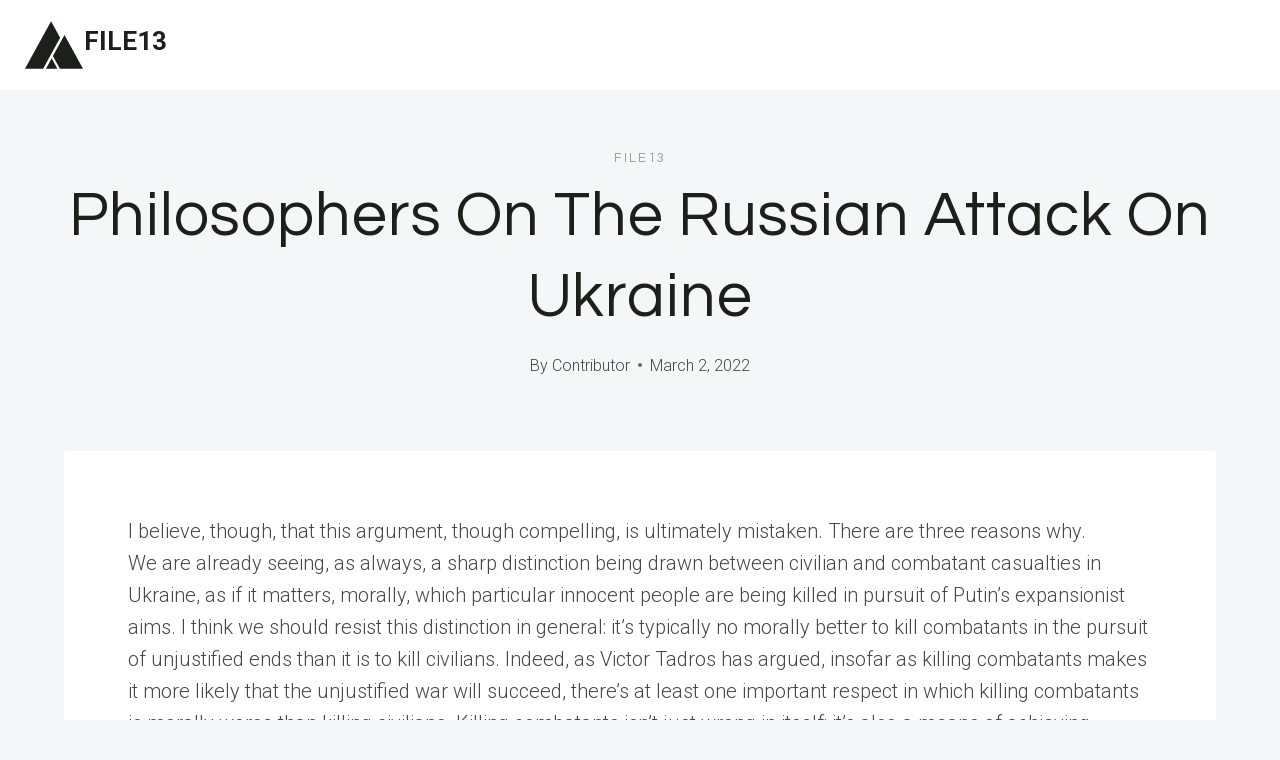

--- FILE ---
content_type: text/html; charset=UTF-8
request_url: https://filethirteen.com/philosophers-on-the-russian-attack-on-ukraine/
body_size: 18511
content:
<!doctype html>
<html lang="en-US" class="no-js" itemtype="https://schema.org/Blog" itemscope>
<head>
<meta charset="UTF-8">
<meta name="viewport" content="width=device-width, initial-scale=1, minimum-scale=1">
<title>Philosophers On The Russian Attack On Ukraine &#8211; FILE13</title>
<meta name='robots' content='max-image-preview:large' />
<style>img:is([sizes="auto" i], [sizes^="auto," i]) { contain-intrinsic-size: 3000px 1500px }</style>
<link rel="alternate" type="application/rss+xml" title="FILE13 &raquo; Feed" href="https://filethirteen.com/feed/" />
<link rel="alternate" type="application/rss+xml" title="FILE13 &raquo; Comments Feed" href="https://filethirteen.com/comments/feed/" />
<script>document.documentElement.classList.remove( 'no-js' );</script>
<!-- <link rel='stylesheet' id='wp-block-library-css' href='https://filethirteen.com/wp-includes/css/dist/block-library/style.min.css?ver=6.7.1' media='all' /> -->
<link rel="stylesheet" type="text/css" href="//filethirteen.com/wp-content/cache/wpfc-minified/kcvvi23e/ho4r.css" media="all"/>
<style id='classic-theme-styles-inline-css'>
/*! This file is auto-generated */
.wp-block-button__link{color:#fff;background-color:#32373c;border-radius:9999px;box-shadow:none;text-decoration:none;padding:calc(.667em + 2px) calc(1.333em + 2px);font-size:1.125em}.wp-block-file__button{background:#32373c;color:#fff;text-decoration:none}
</style>
<style id='global-styles-inline-css'>
:root{--wp--preset--aspect-ratio--square: 1;--wp--preset--aspect-ratio--4-3: 4/3;--wp--preset--aspect-ratio--3-4: 3/4;--wp--preset--aspect-ratio--3-2: 3/2;--wp--preset--aspect-ratio--2-3: 2/3;--wp--preset--aspect-ratio--16-9: 16/9;--wp--preset--aspect-ratio--9-16: 9/16;--wp--preset--color--black: #000000;--wp--preset--color--cyan-bluish-gray: #abb8c3;--wp--preset--color--white: #ffffff;--wp--preset--color--pale-pink: #f78da7;--wp--preset--color--vivid-red: #cf2e2e;--wp--preset--color--luminous-vivid-orange: #ff6900;--wp--preset--color--luminous-vivid-amber: #fcb900;--wp--preset--color--light-green-cyan: #7bdcb5;--wp--preset--color--vivid-green-cyan: #00d084;--wp--preset--color--pale-cyan-blue: #8ed1fc;--wp--preset--color--vivid-cyan-blue: #0693e3;--wp--preset--color--vivid-purple: #9b51e0;--wp--preset--color--theme-palette-1: var(--global-palette1);--wp--preset--color--theme-palette-2: var(--global-palette2);--wp--preset--color--theme-palette-3: var(--global-palette3);--wp--preset--color--theme-palette-4: var(--global-palette4);--wp--preset--color--theme-palette-5: var(--global-palette5);--wp--preset--color--theme-palette-6: var(--global-palette6);--wp--preset--color--theme-palette-7: var(--global-palette7);--wp--preset--color--theme-palette-8: var(--global-palette8);--wp--preset--color--theme-palette-9: var(--global-palette9);--wp--preset--gradient--vivid-cyan-blue-to-vivid-purple: linear-gradient(135deg,rgba(6,147,227,1) 0%,rgb(155,81,224) 100%);--wp--preset--gradient--light-green-cyan-to-vivid-green-cyan: linear-gradient(135deg,rgb(122,220,180) 0%,rgb(0,208,130) 100%);--wp--preset--gradient--luminous-vivid-amber-to-luminous-vivid-orange: linear-gradient(135deg,rgba(252,185,0,1) 0%,rgba(255,105,0,1) 100%);--wp--preset--gradient--luminous-vivid-orange-to-vivid-red: linear-gradient(135deg,rgba(255,105,0,1) 0%,rgb(207,46,46) 100%);--wp--preset--gradient--very-light-gray-to-cyan-bluish-gray: linear-gradient(135deg,rgb(238,238,238) 0%,rgb(169,184,195) 100%);--wp--preset--gradient--cool-to-warm-spectrum: linear-gradient(135deg,rgb(74,234,220) 0%,rgb(151,120,209) 20%,rgb(207,42,186) 40%,rgb(238,44,130) 60%,rgb(251,105,98) 80%,rgb(254,248,76) 100%);--wp--preset--gradient--blush-light-purple: linear-gradient(135deg,rgb(255,206,236) 0%,rgb(152,150,240) 100%);--wp--preset--gradient--blush-bordeaux: linear-gradient(135deg,rgb(254,205,165) 0%,rgb(254,45,45) 50%,rgb(107,0,62) 100%);--wp--preset--gradient--luminous-dusk: linear-gradient(135deg,rgb(255,203,112) 0%,rgb(199,81,192) 50%,rgb(65,88,208) 100%);--wp--preset--gradient--pale-ocean: linear-gradient(135deg,rgb(255,245,203) 0%,rgb(182,227,212) 50%,rgb(51,167,181) 100%);--wp--preset--gradient--electric-grass: linear-gradient(135deg,rgb(202,248,128) 0%,rgb(113,206,126) 100%);--wp--preset--gradient--midnight: linear-gradient(135deg,rgb(2,3,129) 0%,rgb(40,116,252) 100%);--wp--preset--font-size--small: var(--global-font-size-small);--wp--preset--font-size--medium: var(--global-font-size-medium);--wp--preset--font-size--large: var(--global-font-size-large);--wp--preset--font-size--x-large: 42px;--wp--preset--font-size--larger: var(--global-font-size-larger);--wp--preset--font-size--xxlarge: var(--global-font-size-xxlarge);--wp--preset--spacing--20: 0.44rem;--wp--preset--spacing--30: 0.67rem;--wp--preset--spacing--40: 1rem;--wp--preset--spacing--50: 1.5rem;--wp--preset--spacing--60: 2.25rem;--wp--preset--spacing--70: 3.38rem;--wp--preset--spacing--80: 5.06rem;--wp--preset--shadow--natural: 6px 6px 9px rgba(0, 0, 0, 0.2);--wp--preset--shadow--deep: 12px 12px 50px rgba(0, 0, 0, 0.4);--wp--preset--shadow--sharp: 6px 6px 0px rgba(0, 0, 0, 0.2);--wp--preset--shadow--outlined: 6px 6px 0px -3px rgba(255, 255, 255, 1), 6px 6px rgba(0, 0, 0, 1);--wp--preset--shadow--crisp: 6px 6px 0px rgba(0, 0, 0, 1);}:where(.is-layout-flex){gap: 0.5em;}:where(.is-layout-grid){gap: 0.5em;}body .is-layout-flex{display: flex;}.is-layout-flex{flex-wrap: wrap;align-items: center;}.is-layout-flex > :is(*, div){margin: 0;}body .is-layout-grid{display: grid;}.is-layout-grid > :is(*, div){margin: 0;}:where(.wp-block-columns.is-layout-flex){gap: 2em;}:where(.wp-block-columns.is-layout-grid){gap: 2em;}:where(.wp-block-post-template.is-layout-flex){gap: 1.25em;}:where(.wp-block-post-template.is-layout-grid){gap: 1.25em;}.has-black-color{color: var(--wp--preset--color--black) !important;}.has-cyan-bluish-gray-color{color: var(--wp--preset--color--cyan-bluish-gray) !important;}.has-white-color{color: var(--wp--preset--color--white) !important;}.has-pale-pink-color{color: var(--wp--preset--color--pale-pink) !important;}.has-vivid-red-color{color: var(--wp--preset--color--vivid-red) !important;}.has-luminous-vivid-orange-color{color: var(--wp--preset--color--luminous-vivid-orange) !important;}.has-luminous-vivid-amber-color{color: var(--wp--preset--color--luminous-vivid-amber) !important;}.has-light-green-cyan-color{color: var(--wp--preset--color--light-green-cyan) !important;}.has-vivid-green-cyan-color{color: var(--wp--preset--color--vivid-green-cyan) !important;}.has-pale-cyan-blue-color{color: var(--wp--preset--color--pale-cyan-blue) !important;}.has-vivid-cyan-blue-color{color: var(--wp--preset--color--vivid-cyan-blue) !important;}.has-vivid-purple-color{color: var(--wp--preset--color--vivid-purple) !important;}.has-black-background-color{background-color: var(--wp--preset--color--black) !important;}.has-cyan-bluish-gray-background-color{background-color: var(--wp--preset--color--cyan-bluish-gray) !important;}.has-white-background-color{background-color: var(--wp--preset--color--white) !important;}.has-pale-pink-background-color{background-color: var(--wp--preset--color--pale-pink) !important;}.has-vivid-red-background-color{background-color: var(--wp--preset--color--vivid-red) !important;}.has-luminous-vivid-orange-background-color{background-color: var(--wp--preset--color--luminous-vivid-orange) !important;}.has-luminous-vivid-amber-background-color{background-color: var(--wp--preset--color--luminous-vivid-amber) !important;}.has-light-green-cyan-background-color{background-color: var(--wp--preset--color--light-green-cyan) !important;}.has-vivid-green-cyan-background-color{background-color: var(--wp--preset--color--vivid-green-cyan) !important;}.has-pale-cyan-blue-background-color{background-color: var(--wp--preset--color--pale-cyan-blue) !important;}.has-vivid-cyan-blue-background-color{background-color: var(--wp--preset--color--vivid-cyan-blue) !important;}.has-vivid-purple-background-color{background-color: var(--wp--preset--color--vivid-purple) !important;}.has-black-border-color{border-color: var(--wp--preset--color--black) !important;}.has-cyan-bluish-gray-border-color{border-color: var(--wp--preset--color--cyan-bluish-gray) !important;}.has-white-border-color{border-color: var(--wp--preset--color--white) !important;}.has-pale-pink-border-color{border-color: var(--wp--preset--color--pale-pink) !important;}.has-vivid-red-border-color{border-color: var(--wp--preset--color--vivid-red) !important;}.has-luminous-vivid-orange-border-color{border-color: var(--wp--preset--color--luminous-vivid-orange) !important;}.has-luminous-vivid-amber-border-color{border-color: var(--wp--preset--color--luminous-vivid-amber) !important;}.has-light-green-cyan-border-color{border-color: var(--wp--preset--color--light-green-cyan) !important;}.has-vivid-green-cyan-border-color{border-color: var(--wp--preset--color--vivid-green-cyan) !important;}.has-pale-cyan-blue-border-color{border-color: var(--wp--preset--color--pale-cyan-blue) !important;}.has-vivid-cyan-blue-border-color{border-color: var(--wp--preset--color--vivid-cyan-blue) !important;}.has-vivid-purple-border-color{border-color: var(--wp--preset--color--vivid-purple) !important;}.has-vivid-cyan-blue-to-vivid-purple-gradient-background{background: var(--wp--preset--gradient--vivid-cyan-blue-to-vivid-purple) !important;}.has-light-green-cyan-to-vivid-green-cyan-gradient-background{background: var(--wp--preset--gradient--light-green-cyan-to-vivid-green-cyan) !important;}.has-luminous-vivid-amber-to-luminous-vivid-orange-gradient-background{background: var(--wp--preset--gradient--luminous-vivid-amber-to-luminous-vivid-orange) !important;}.has-luminous-vivid-orange-to-vivid-red-gradient-background{background: var(--wp--preset--gradient--luminous-vivid-orange-to-vivid-red) !important;}.has-very-light-gray-to-cyan-bluish-gray-gradient-background{background: var(--wp--preset--gradient--very-light-gray-to-cyan-bluish-gray) !important;}.has-cool-to-warm-spectrum-gradient-background{background: var(--wp--preset--gradient--cool-to-warm-spectrum) !important;}.has-blush-light-purple-gradient-background{background: var(--wp--preset--gradient--blush-light-purple) !important;}.has-blush-bordeaux-gradient-background{background: var(--wp--preset--gradient--blush-bordeaux) !important;}.has-luminous-dusk-gradient-background{background: var(--wp--preset--gradient--luminous-dusk) !important;}.has-pale-ocean-gradient-background{background: var(--wp--preset--gradient--pale-ocean) !important;}.has-electric-grass-gradient-background{background: var(--wp--preset--gradient--electric-grass) !important;}.has-midnight-gradient-background{background: var(--wp--preset--gradient--midnight) !important;}.has-small-font-size{font-size: var(--wp--preset--font-size--small) !important;}.has-medium-font-size{font-size: var(--wp--preset--font-size--medium) !important;}.has-large-font-size{font-size: var(--wp--preset--font-size--large) !important;}.has-x-large-font-size{font-size: var(--wp--preset--font-size--x-large) !important;}
:where(.wp-block-post-template.is-layout-flex){gap: 1.25em;}:where(.wp-block-post-template.is-layout-grid){gap: 1.25em;}
:where(.wp-block-columns.is-layout-flex){gap: 2em;}:where(.wp-block-columns.is-layout-grid){gap: 2em;}
:root :where(.wp-block-pullquote){font-size: 1.5em;line-height: 1.6;}
</style>
<!-- <link rel='stylesheet' id='kadence-global-css' href='https://filethirteen.com/wp-content/themes/kadence/assets/css/global.min.css?ver=1.2.5' media='all' /> -->
<link rel="stylesheet" type="text/css" href="//filethirteen.com/wp-content/cache/wpfc-minified/gogsfan/ho4r.css" media="all"/>
<style id='kadence-global-inline-css'>
/* Kadence Base CSS */
:root{--global-palette1:#1b211a;--global-palette2:#555555;--global-palette3:#1b211a;--global-palette4:#464646;--global-palette5:#646464;--global-palette6:#9c9c9c;--global-palette7:#f5f6f8;--global-palette8:#f5f6f8;--global-palette9:#ffffff;--global-palette9rgb:255, 255, 255;--global-palette-highlight:var(--global-palette1);--global-palette-highlight-alt:var(--global-palette3);--global-palette-highlight-alt2:var(--global-palette9);--global-palette-btn-bg:var(--global-palette1);--global-palette-btn-bg-hover:var(--global-palette6);--global-palette-btn:#ffffff;--global-palette-btn-hover:var(--global-palette9);--global-body-font-family:Roboto, sans-serif;--global-heading-font-family:Questrial, sans-serif;--global-primary-nav-font-family:Montserrat, sans-serif;--global-fallback-font:sans-serif;--global-display-fallback-font:sans-serif;--global-content-width:1600px;--global-content-narrow-width:1200px;--global-content-edge-padding:1.5rem;--global-content-boxed-padding:4rem;--global-calc-content-width:calc(1600px - var(--global-content-edge-padding) - var(--global-content-edge-padding) );--wp--style--global--content-size:var(--global-calc-content-width);}.wp-site-blocks{--global-vw:calc( 100vw - ( 0.5 * var(--scrollbar-offset)));}body{background:var(--global-palette8);}body, input, select, optgroup, textarea{font-style:normal;font-weight:300;font-size:20px;line-height:1.6;font-family:var(--global-body-font-family);color:var(--global-palette4);}.content-bg, body.content-style-unboxed .site{background:var(--global-palette9);}h1,h2,h3,h4,h5,h6{font-family:var(--global-heading-font-family);}h1{font-style:normal;font-weight:500;font-size:63px;line-height:1.3;letter-spacing:1px;color:var(--global-palette3);}h2{font-style:normal;font-weight:normal;font-size:50px;line-height:1.3;color:var(--global-palette3);}h3{font-style:normal;font-weight:normal;font-size:45px;line-height:1.3;color:var(--global-palette3);}h4{font-style:normal;font-weight:normal;font-size:36px;line-height:1.3;color:var(--global-palette3);}h5{font-style:normal;font-weight:normal;font-size:32px;line-height:1.3;color:var(--global-palette3);}h6{font-style:normal;font-weight:normal;font-size:25px;line-height:1.5;color:var(--global-palette3);}@media all and (max-width: 1024px){h1{font-size:52px;}h2{font-size:40px;}h3{font-size:35px;}h4{font-size:32px;}h5{font-size:27px;}h6{font-size:23px;}}@media all and (max-width: 767px){h1{font-size:44px;}h2{font-size:32px;line-height:1.2;}h3{font-size:28px;}h4{font-size:26px;}h5{font-size:24px;}h6{font-size:22px;}}.entry-hero .kadence-breadcrumbs{max-width:1600px;}.site-container, .site-header-row-layout-contained, .site-footer-row-layout-contained, .entry-hero-layout-contained, .comments-area, .alignfull > .wp-block-cover__inner-container, .alignwide > .wp-block-cover__inner-container{max-width:var(--global-content-width);}.content-width-narrow .content-container.site-container, .content-width-narrow .hero-container.site-container{max-width:var(--global-content-narrow-width);}@media all and (min-width: 1830px){.wp-site-blocks .content-container  .alignwide{margin-left:-115px;margin-right:-115px;width:unset;max-width:unset;}}@media all and (min-width: 1460px){.content-width-narrow .wp-site-blocks .content-container .alignwide{margin-left:-130px;margin-right:-130px;width:unset;max-width:unset;}}.content-style-boxed .wp-site-blocks .entry-content .alignwide{margin-left:calc( -1 * var( --global-content-boxed-padding ) );margin-right:calc( -1 * var( --global-content-boxed-padding ) );}.content-area{margin-top:5rem;margin-bottom:5rem;}@media all and (max-width: 1024px){.content-area{margin-top:3rem;margin-bottom:3rem;}}@media all and (max-width: 767px){.content-area{margin-top:2rem;margin-bottom:2rem;}}@media all and (max-width: 1024px){:root{--global-content-boxed-padding:2rem;}}@media all and (max-width: 767px){:root{--global-content-boxed-padding:1.5rem;}}.entry-content-wrap{padding:4rem;}@media all and (max-width: 1024px){.entry-content-wrap{padding:2rem;}}@media all and (max-width: 767px){.entry-content-wrap{padding:1.5rem;}}.entry.single-entry{box-shadow:0px 15px 15px -10px rgba(0,0,0,0.05);}.entry.loop-entry{box-shadow:0px 15px 15px -10px rgba(0,0,0,0);}.loop-entry .entry-content-wrap{padding:2.3rem;}@media all and (max-width: 1024px){.loop-entry .entry-content-wrap{padding:2rem;}}@media all and (max-width: 767px){.loop-entry .entry-content-wrap{padding:1.5rem;}}.has-sidebar:not(.has-left-sidebar) .content-container{grid-template-columns:1fr 20%;}.has-sidebar.has-left-sidebar .content-container{grid-template-columns:20% 1fr;}button, .button, .wp-block-button__link, input[type="button"], input[type="reset"], input[type="submit"], .fl-button, .elementor-button-wrapper .elementor-button{font-style:normal;font-weight:500;font-size:14px;letter-spacing:1px;font-family:Montserrat, sans-serif;text-transform:uppercase;border-radius:0px;padding:19px 45px 19px 45px;border:1px none currentColor;border-color:var(--global-palette3);box-shadow:0px 0px 0px -7px rgba(0,0,0,0);}.wp-block-button.is-style-outline .wp-block-button__link{padding:19px 45px 19px 45px;}button:hover, button:focus, button:active, .button:hover, .button:focus, .button:active, .wp-block-button__link:hover, .wp-block-button__link:focus, .wp-block-button__link:active, input[type="button"]:hover, input[type="button"]:focus, input[type="button"]:active, input[type="reset"]:hover, input[type="reset"]:focus, input[type="reset"]:active, input[type="submit"]:hover, input[type="submit"]:focus, input[type="submit"]:active, .elementor-button-wrapper .elementor-button:hover, .elementor-button-wrapper .elementor-button:focus, .elementor-button-wrapper .elementor-button:active{border-color:var(--global-palette9);box-shadow:0px 15px 25px -7px rgba(0,0,0,0);}.kb-button.kb-btn-global-outline.kb-btn-global-inherit{padding-top:calc(19px - 2px);padding-right:calc(45px - 2px);padding-bottom:calc(19px - 2px);padding-left:calc(45px - 2px);}@media all and (max-width: 1024px){button, .button, .wp-block-button__link, input[type="button"], input[type="reset"], input[type="submit"], .fl-button, .elementor-button-wrapper .elementor-button{border-color:var(--global-palette3);}}@media all and (max-width: 767px){button, .button, .wp-block-button__link, input[type="button"], input[type="reset"], input[type="submit"], .fl-button, .elementor-button-wrapper .elementor-button{border-color:var(--global-palette3);}}@media all and (min-width: 1025px){.transparent-header .entry-hero .entry-hero-container-inner{padding-top:90px;}}@media all and (max-width: 1024px){.mobile-transparent-header .entry-hero .entry-hero-container-inner{padding-top:90px;}}@media all and (max-width: 767px){.mobile-transparent-header .entry-hero .entry-hero-container-inner{padding-top:90px;}}#kt-scroll-up-reader, #kt-scroll-up{border-radius:0px 0px 0px 0px;bottom:30px;font-size:1.2em;padding:0.4em 0.4em 0.4em 0.4em;}#kt-scroll-up-reader.scroll-up-side-right, #kt-scroll-up.scroll-up-side-right{right:30px;}#kt-scroll-up-reader.scroll-up-side-left, #kt-scroll-up.scroll-up-side-left{left:30px;}.entry-author-style-center{padding-top:var(--global-md-spacing);border-top:1px solid var(--global-gray-500);}.entry-author-style-center .entry-author-avatar, .entry-meta .author-avatar{display:none;}.entry-author-style-normal .entry-author-profile{padding-left:0px;}#comments .comment-meta{margin-left:0px;}.comment-metadata a:not(.comment-edit-link), .comment-body .edit-link:before{display:none;}body.single .entry-related{background:var(--global-palette9);}.wp-site-blocks .entry-related h2.entry-related-title{font-style:normal;font-size:40px;}.post-title .entry-taxonomies, .post-title .entry-taxonomies a{font-style:normal;font-weight:normal;font-size:13px;letter-spacing:2px;font-family:Questrial, sans-serif;text-transform:uppercase;color:var(--global-palette6);}.post-title .entry-taxonomies .category-style-pill a{background:var(--global-palette6);}.entry-hero.post-hero-section .entry-header{min-height:360px;}@media all and (max-width: 1024px){.entry-hero.post-hero-section .entry-header{min-height:300px;}}@media all and (max-width: 767px){.entry-hero.post-hero-section .entry-header{min-height:320px;}}.loop-entry.type-post h2.entry-title{font-style:normal;font-size:30px;color:var(--global-palette4);}.loop-entry.type-post .entry-taxonomies{font-style:normal;font-weight:normal;font-size:13px;letter-spacing:2px;font-family:Questrial, sans-serif;text-transform:uppercase;}.loop-entry.type-post .entry-taxonomies, .loop-entry.type-post .entry-taxonomies a{color:var(--global-palette6);}.loop-entry.type-post .entry-taxonomies .category-style-pill a{background:var(--global-palette6);}.loop-entry.type-post .entry-meta{font-style:normal;font-weight:normal;font-family:Questrial, sans-serif;}
/* Kadence Header CSS */
@media all and (max-width: 1024px){.mobile-transparent-header #masthead{position:absolute;left:0px;right:0px;z-index:100;}.kadence-scrollbar-fixer.mobile-transparent-header #masthead{right:var(--scrollbar-offset,0);}.mobile-transparent-header #masthead, .mobile-transparent-header .site-top-header-wrap .site-header-row-container-inner, .mobile-transparent-header .site-main-header-wrap .site-header-row-container-inner, .mobile-transparent-header .site-bottom-header-wrap .site-header-row-container-inner{background:transparent;}.site-header-row-tablet-layout-fullwidth, .site-header-row-tablet-layout-standard{padding:0px;}}@media all and (min-width: 1025px){.transparent-header #masthead{position:absolute;left:0px;right:0px;z-index:100;}.transparent-header.kadence-scrollbar-fixer #masthead{right:var(--scrollbar-offset,0);}.transparent-header #masthead, .transparent-header .site-top-header-wrap .site-header-row-container-inner, .transparent-header .site-main-header-wrap .site-header-row-container-inner, .transparent-header .site-bottom-header-wrap .site-header-row-container-inner{background:transparent;}}.site-branding a.brand .logo-icon{max-width:60px;}.site-branding a.brand .logo-icon{color:var(--global-palette3);}.site-branding{padding:0px 0px 0px 0px;}.site-branding .site-title{font-weight:700;font-size:26px;line-height:1.2;color:var(--global-palette3);}.site-branding .site-description{font-weight:700;font-size:16px;line-height:1.4;color:var(--global-palette5);}#masthead, #masthead .kadence-sticky-header.item-is-fixed:not(.item-at-start):not(.site-header-row-container):not(.site-main-header-wrap), #masthead .kadence-sticky-header.item-is-fixed:not(.item-at-start) > .site-header-row-container-inner{background:var(--global-palette9);}.site-main-header-wrap .site-header-row-container-inner{background:var(--global-palette9);border-bottom:1px solid var(--global-palette8);}.site-main-header-inner-wrap{min-height:90px;}.transparent-header #masthead .site-main-header-wrap .site-header-row-container-inner{background:var(--global-palette9);}.header-navigation .header-menu-container ul ul.sub-menu, .header-navigation .header-menu-container ul ul.submenu{background:var(--global-palette3);box-shadow:0px 2px 13px 0px rgba(0,0,0,0.1);}.header-navigation .header-menu-container ul ul li.menu-item, .header-menu-container ul.menu > li.kadence-menu-mega-enabled > ul > li.menu-item > a{border-bottom:1px solid rgba(255,255,255,0.1);}.header-navigation .header-menu-container ul ul li.menu-item > a{width:200px;padding-top:1em;padding-bottom:1em;color:var(--global-palette8);font-style:normal;font-weight:500;font-size:13px;font-family:Montserrat, sans-serif;}.header-navigation .header-menu-container ul ul li.menu-item > a:hover{color:var(--global-palette9);background:var(--global-palette4);}.header-navigation .header-menu-container ul ul li.menu-item.current-menu-item > a{color:var(--global-palette9);background:var(--global-palette4);}.mobile-toggle-open-container .menu-toggle-open, .mobile-toggle-open-container .menu-toggle-open:focus{color:var(--global-palette3);padding:0.4em 0.6em 0.4em 0.6em;font-size:14px;}.mobile-toggle-open-container .menu-toggle-open.menu-toggle-style-bordered{border:1px solid currentColor;}.mobile-toggle-open-container .menu-toggle-open .menu-toggle-icon{font-size:30px;}.mobile-toggle-open-container .menu-toggle-open:hover, .mobile-toggle-open-container .menu-toggle-open:focus-visible{color:var(--global-palette-highlight);}.mobile-navigation ul li{font-style:normal;font-weight:normal;font-size:21px;line-height:1.1;font-family:Questrial, sans-serif;}.mobile-navigation ul li a{padding-top:1em;padding-bottom:1em;}.mobile-navigation ul li > a, .mobile-navigation ul li.menu-item-has-children > .drawer-nav-drop-wrap{color:var(--global-palette3);}.mobile-navigation ul li > a:hover, .mobile-navigation ul li.menu-item-has-children > .drawer-nav-drop-wrap:hover{color:var(--global-palette1);}.mobile-navigation ul li.current-menu-item > a, .mobile-navigation ul li.current-menu-item.menu-item-has-children > .drawer-nav-drop-wrap{color:var(--global-palette1);}.mobile-navigation ul li.menu-item-has-children .drawer-nav-drop-wrap, .mobile-navigation ul li:not(.menu-item-has-children) a{border-bottom:1px solid var(--global-palette8);}.mobile-navigation:not(.drawer-navigation-parent-toggle-true) ul li.menu-item-has-children .drawer-nav-drop-wrap button{border-left:1px solid var(--global-palette8);}#mobile-drawer .drawer-inner, #mobile-drawer.popup-drawer-layout-fullwidth.popup-drawer-animation-slice .pop-portion-bg, #mobile-drawer.popup-drawer-layout-fullwidth.popup-drawer-animation-slice.pop-animated.show-drawer .drawer-inner{background:var(--global-palette9);}#mobile-drawer .drawer-header .drawer-toggle{padding:0.6em 0.15em 0.6em 0.15em;font-size:24px;}
/* Kadence Footer CSS */
#colophon{background:var(--global-palette7);}.site-top-footer-inner-wrap{padding-top:120px;padding-bottom:20px;grid-column-gap:30px;grid-row-gap:30px;}.site-top-footer-inner-wrap .widget{margin-bottom:30px;}.site-top-footer-inner-wrap .site-footer-section:not(:last-child):after{right:calc(-30px / 2);}@media all and (max-width: 1024px){.site-top-footer-inner-wrap{padding-top:100px;padding-bottom:0px;}}@media all and (max-width: 767px){.site-top-footer-inner-wrap{padding-top:50px;padding-bottom:0px;}}.site-bottom-footer-inner-wrap{padding-top:10px;padding-bottom:100px;grid-column-gap:30px;}.site-bottom-footer-inner-wrap .widget{margin-bottom:30px;}.site-bottom-footer-inner-wrap .site-footer-section:not(:last-child):after{right:calc(-30px / 2);}@media all and (max-width: 767px){.site-bottom-footer-inner-wrap{padding-top:0px;padding-bottom:50px;}}#colophon .footer-html{font-style:normal;font-weight:normal;font-size:15px;font-family:Montserrat, sans-serif;}
</style>
<!-- <link rel='stylesheet' id='kadence-header-css' href='https://filethirteen.com/wp-content/themes/kadence/assets/css/header.min.css?ver=1.2.5' media='all' /> -->
<!-- <link rel='stylesheet' id='kadence-content-css' href='https://filethirteen.com/wp-content/themes/kadence/assets/css/content.min.css?ver=1.2.5' media='all' /> -->
<!-- <link rel='stylesheet' id='kadence-related-posts-css' href='https://filethirteen.com/wp-content/themes/kadence/assets/css/related-posts.min.css?ver=1.2.5' media='all' /> -->
<!-- <link rel='stylesheet' id='kad-splide-css' href='https://filethirteen.com/wp-content/themes/kadence/assets/css/kadence-splide.min.css?ver=1.2.5' media='all' /> -->
<!-- <link rel='stylesheet' id='kadence-footer-css' href='https://filethirteen.com/wp-content/themes/kadence/assets/css/footer.min.css?ver=1.2.5' media='all' /> -->
<link rel="stylesheet" type="text/css" href="//filethirteen.com/wp-content/cache/wpfc-minified/f1ov5wyg/ho4r.css" media="all"/>
<style id='kadence-blocks-global-variables-inline-css'>
:root {--global-kb-font-size-sm:clamp(0.8rem, 0.73rem + 0.217vw, 0.9rem);--global-kb-font-size-md:clamp(1.1rem, 0.995rem + 0.326vw, 1.25rem);--global-kb-font-size-lg:clamp(1.75rem, 1.576rem + 0.543vw, 2rem);--global-kb-font-size-xl:clamp(2.25rem, 1.728rem + 1.63vw, 3rem);--global-kb-font-size-xxl:clamp(2.5rem, 1.456rem + 3.26vw, 4rem);--global-kb-font-size-xxxl:clamp(2.75rem, 0.489rem + 7.065vw, 6rem);}
</style>
<link rel="https://api.w.org/" href="https://filethirteen.com/wp-json/" /><link rel="alternate" title="JSON" type="application/json" href="https://filethirteen.com/wp-json/wp/v2/posts/1805" /><link rel="EditURI" type="application/rsd+xml" title="RSD" href="https://filethirteen.com/xmlrpc.php?rsd" />
<meta name="generator" content="WordPress 6.7.1" />
<link rel="canonical" href="https://filethirteen.com/philosophers-on-the-russian-attack-on-ukraine/" />
<link rel='shortlink' href='https://filethirteen.com/?p=1805' />
<link rel="alternate" title="oEmbed (JSON)" type="application/json+oembed" href="https://filethirteen.com/wp-json/oembed/1.0/embed?url=https%3A%2F%2Ffilethirteen.com%2Fphilosophers-on-the-russian-attack-on-ukraine%2F" />
<link rel="alternate" title="oEmbed (XML)" type="text/xml+oembed" href="https://filethirteen.com/wp-json/oembed/1.0/embed?url=https%3A%2F%2Ffilethirteen.com%2Fphilosophers-on-the-russian-attack-on-ukraine%2F&#038;format=xml" />
<script>document.createElement( "picture" );if(!window.HTMLPictureElement && document.addEventListener) {window.addEventListener("DOMContentLoaded", function() {var s = document.createElement("script");s.src = "https://filethirteen.com/wp-content/plugins/webp-express/js/picturefill.min.js";document.body.appendChild(s);});}</script><link rel='stylesheet' id='kadence-fonts-css' href='https://fonts.googleapis.com/css?family=Roboto:300,700,500,regular%7CQuestrial:regular%7CMontserrat:500,regular&#038;display=swap' media='all' />
<link rel="icon" href="https://filethirteen.com/wp-content/uploads/2024/05/book-150x150.png" sizes="32x32" />
<link rel="icon" href="https://filethirteen.com/wp-content/uploads/2024/05/book.png" sizes="192x192" />
<link rel="apple-touch-icon" href="https://filethirteen.com/wp-content/uploads/2024/05/book.png" />
<meta name="msapplication-TileImage" content="https://filethirteen.com/wp-content/uploads/2024/05/book.png" />
</head>
<body class="post-template-default single single-post postid-1805 single-format-standard wp-embed-responsive footer-on-bottom hide-focus-outline link-style-standard content-title-style-above content-width-narrow content-style-boxed content-vertical-padding-hide non-transparent-header mobile-non-transparent-header">
<div id="wrapper" class="site wp-site-blocks">
<a class="skip-link screen-reader-text scroll-ignore" href="#main">Skip to content</a>
<header id="masthead" class="site-header" role="banner" itemtype="https://schema.org/WPHeader" itemscope>
<div id="main-header" class="site-header-wrap">
<div class="site-header-inner-wrap">
<div class="site-header-upper-wrap">
<div class="site-header-upper-inner-wrap">
<div class="site-main-header-wrap site-header-row-container site-header-focus-item site-header-row-layout-standard" data-section="kadence_customizer_header_main">
<div class="site-header-row-container-inner">
<div class="site-container">
<div class="site-main-header-inner-wrap site-header-row site-header-row-has-sides site-header-row-no-center">
<div class="site-header-main-section-left site-header-section site-header-section-left">
<div class="site-header-item site-header-focus-item" data-section="title_tagline">
<div class="site-branding branding-layout-standard"><a class="brand has-logo-image" href="https://filethirteen.com/" rel="home"><span class="logo-icon"><span class="kadence-svg-iconset"><svg class="kadence-svg-icon kadence-logo-arrow-svg" fill="currentColor" version="1.1" xmlns="http://www.w3.org/2000/svg" width="100%" height="100%" viewBox="0 0 512 422"><path d="M308.49,149.956l-145.192,261.944l-155.041,0l222.713,-401.8l77.52,139.856Zm-72.274,173.694l48.916,88.25l-97.831,0l48.915,-88.25Zm10.445,-18.843l98.861,-178.356l158.221,285.449l-197.721,0l-59.361,-107.093Z" />
</svg></span></span><div class="site-title-wrap"><p class="site-title">FILE13</p><p class="site-description"></p></div></a></div></div><!-- data-section="title_tagline" -->
</div>
<div class="site-header-main-section-right site-header-section site-header-section-right">
</div>
</div>
</div>
</div>
</div>
</div>
</div>
</div>
</div>
<div id="mobile-header" class="site-mobile-header-wrap">
<div class="site-header-inner-wrap">
<div class="site-header-upper-wrap">
<div class="site-header-upper-inner-wrap">
<div class="site-main-header-wrap site-header-focus-item site-header-row-layout-standard site-header-row-tablet-layout-default site-header-row-mobile-layout-default ">
<div class="site-header-row-container-inner">
<div class="site-container">
<div class="site-main-header-inner-wrap site-header-row site-header-row-has-sides site-header-row-no-center">
<div class="site-header-main-section-left site-header-section site-header-section-left">
<div class="site-header-item site-header-focus-item" data-section="title_tagline">
<div class="site-branding mobile-site-branding branding-layout-standard branding-tablet-layout-inherit branding-mobile-layout-inherit"><a class="brand has-logo-image" href="https://filethirteen.com/" rel="home"><span class="logo-icon"><span class="kadence-svg-iconset"><svg class="kadence-svg-icon kadence-logo-arrow-svg" fill="currentColor" version="1.1" xmlns="http://www.w3.org/2000/svg" width="100%" height="100%" viewBox="0 0 512 422"><path d="M308.49,149.956l-145.192,261.944l-155.041,0l222.713,-401.8l77.52,139.856Zm-72.274,173.694l48.916,88.25l-97.831,0l48.915,-88.25Zm10.445,-18.843l98.861,-178.356l158.221,285.449l-197.721,0l-59.361,-107.093Z" />
</svg></span></span><div class="site-title-wrap"><div class="site-title vs-md-false">FILE13</div><div class="site-description vs-sm-false vs-md-false"></div></div></a></div></div><!-- data-section="title_tagline" -->
</div>
<div class="site-header-main-section-right site-header-section site-header-section-right">
<div class="site-header-item site-header-focus-item site-header-item-navgation-popup-toggle" data-section="kadence_customizer_mobile_trigger">
<div class="mobile-toggle-open-container">
<button id="mobile-toggle" class="menu-toggle-open drawer-toggle menu-toggle-style-default" aria-label="Open menu" data-toggle-target="#mobile-drawer" data-toggle-body-class="showing-popup-drawer-from-right" aria-expanded="false" data-set-focus=".menu-toggle-close"
>
<span class="menu-toggle-icon"><span class="kadence-svg-iconset"><svg aria-hidden="true" class="kadence-svg-icon kadence-menu-svg" fill="currentColor" version="1.1" xmlns="http://www.w3.org/2000/svg" width="24" height="24" viewBox="0 0 24 24"><title>Toggle Menu</title><path d="M3 13h18c0.552 0 1-0.448 1-1s-0.448-1-1-1h-18c-0.552 0-1 0.448-1 1s0.448 1 1 1zM3 7h18c0.552 0 1-0.448 1-1s-0.448-1-1-1h-18c-0.552 0-1 0.448-1 1s0.448 1 1 1zM3 19h18c0.552 0 1-0.448 1-1s-0.448-1-1-1h-18c-0.552 0-1 0.448-1 1s0.448 1 1 1z"></path>
</svg></span></span>
</button>
</div>
</div><!-- data-section="mobile_trigger" -->
</div>
</div>
</div>
</div>
</div>
</div>
</div>
</div>
</div>
</header><!-- #masthead -->
<div id="inner-wrap" class="wrap hfeed kt-clear">
<section role="banner" class="entry-hero post-hero-section entry-hero-layout-standard">
<div class="entry-hero-container-inner">
<div class="hero-section-overlay"></div>
<div class="hero-container site-container">
<header class="entry-header post-title title-align-center title-tablet-align-inherit title-mobile-align-inherit">
<div class="entry-taxonomies">
<span class="category-links term-links category-style-normal">
<a href="https://filethirteen.com/category/file13/" rel="tag">file13</a>			</span>
</div><!-- .entry-taxonomies -->
<h1 class="entry-title">Philosophers On The Russian Attack On Ukraine</h1><div class="entry-meta entry-meta-divider-dot">
<span class="posted-by"><span class="meta-label">By</span><span class="author vcard"><a class="url fn n" href="https://filethirteen.com/author/wiredgorilla-2/">Contributor</a></span></span>					<span class="posted-on">
<time class="entry-date published updated" datetime="2022-03-02T14:59:42+00:00">March 2, 2022</time>					</span>
</div><!-- .entry-meta -->
</header><!-- .entry-header -->
</div>
</div>
</section><!-- .entry-hero -->
<div id="primary" class="content-area">
<div class="content-container site-container">
<main id="main" class="site-main" role="main">
<div class="content-wrap">
<article id="post-1805" class="entry content-bg single-entry post-1805 post type-post status-publish format-standard has-post-thumbnail hentry category-file13">
<div class="entry-content-wrap">
<div class="entry-content single-content">
<p> I believe, though, that this argument, though compelling, is ultimately mistaken. There are three reasons why.<br />
We are already seeing, as always, a sharp distinction being drawn between civilian and combatant casualties in Ukraine, as if it matters, morally, which particular innocent people are being killed in pursuit of Putin’s expansionist aims. I think we should resist this distinction in general: it’s typically no morally better to kill combatants in the pursuit of unjustified ends than it is to kill civilians. Indeed, as Victor Tadros has argued, insofar as killing combatants makes it more likely that the unjustified war will succeed, there’s at least one important respect in which killing combatants is morally worse than killing civilians. Killing combatants isn’t just wrong in itself; it’s also a means of achieving further grave wrongs.<br />
<strong>“Why Russian Soldiers Should Lay Down Their Arms” by Jovana Davidovic</strong><br />
Second, though Ukrainian armed forces are ultimately charged with protecting Ukrainian citizens, those citizens might actually prefer that the armed forces continue fighting even if it increases the chances that those civilians will be maimed and killed. In such a case, the decision to continue fighting does not violate the rights of the civilians consequently killed if such civilians antecedently indicated a willingness to accept that risk. Of course, not all civilians might agree to this gamble. And some, such as children, cannot even in principle agree to it. But reports indicate not only widespread civilian <em>support</em> for military resistance, but also widespread civilian <em>participation</em> in such resistance, which suggests that they are willing to risk life and limb in the face of overwhelming odds—at least for now.<br />
It turns out, though, that there is much to consider. I will focus on just one issue. A foundational principle in war ethics is that we ought not to resort to ineffective or unnecessary bloodshed. It might be argued that Ukraine is violating this constraint. After all, Ukraine’s resort to defensive violence will result in the loss of life and limb. And to what end? Though Ukrainian forces have proved quite robust much to the surprise of Russia and the rest of the world, Putin’s forces could respond with overwhelming brutality from land, sea, and air. The use of nuclear weapons is a possibility as well. Alternatively, Putin might adopt a more insidious approach, by blockading the Black Sea ports of Mariupol, Kherson and Odessa, which are crucial to Ukraine’s economic viability. Putin could then just wait until Ukraine collapses into a failed state. In any case, if we suppose that the Ukrainian military is unlikely to emerge victorious against Russian forces, the continued loss of life—especially of Ukrainian civilians—does not seem to achieve a good sufficiently important to justify that bloodshed. As a result, some might argue that Ukraine should surrender, thereby saving the lives of many Ukrainians who would otherwise have died for no seemingly useful purpose. The arguments from consent and ignorance, and the argument for importance of obedience all fail when faced with examples such as the Russian invasion of Ukraine. But one final argument for the equality of combatants remains. Even if we accept that a Russian soldier today is not a moral equal of a Ukrainian civilian that has just picked up arms (or a Ukrainian soldier for that matter), it doesn’t follow that <em>we should have laws</em> that prohibit fighting in an unjust war and that ask soldiers to question the justice of the wars they fight in. If we attempted to pass laws that would hold soldiers responsible for fighting in unjust wars we would end up with bloodier, more deadly wars that would get fought until the bitter end. What soldier would put down her arms if she thought she’d be prosecuted simply for fighting in a war. But is this really the case? This common argument envisions that instead of equality of combatants and justification for soldiers fighting unjust wars, we would simply have a prohibition. But there is no reason for such limited imagination. The alternative to moral and legal equality is not simply its rejection, but creative mechanisms for allowing soldiers the path and the understanding they need to choose not to fight in wars of aggression. This can take a form of selective conscientious objection, changes in the social norms around why and when we praise our soldiers, and encouragement to soldiers fighting in unjust wars to stop. In the recent days we have heard such encouragement from President Zelensky, Estonian president, a brave Belorussian lieutenant commander, and others. Encouraging Russian soldiers <em>today</em> to remember what honorable fighting looks like, and put down their arms, is maybe a pie in the sky, but changing our norms regarding equality of combatants and what legitimate fighting in a war looks like, is not. Seeing at least some in the Russian military stand up against this unjust invasion will pay dividends in the days and years to come. Long-lasting peace can only come from respect and reconciliation. And knowing that at least some Russian people and Russian soldiers did the right thing can help sustain a healthy peace one day.<br />
Who in their right mind would have called her a moral equal to a Nazi soldier, and who in their right mind would call Hlib a legitimate target for the Russian military. And yet, traditionally in just war theory, and legally in practice, <em>we think of combatants fighting in the war as moral and legal equals regardless of the justice of their cause</em>. The moral and legal equality of combatants is so deeply embedded in our societies that we see no dissonance in supporting the troops even when we do not support the war. Soldiers are never prosecuted or held responsible simply for fighting in unjust wars. And combatants on all sides of the conflict are seen as legitimate targets; equally justified in killing the enemy. The reasons behind this widely spread (moral, legal, and social) norm of combatant equality are varied.<br />
If it does support insurgents, the US should certainly be careful about which elements it assists. This is all the more important because the factions that benefit most militarily from that assistance are also likely to increase their influence politically. Analysts of civil war like Stathis Kalyvas have shown how political allegiances often follow military successes. This suggests that any military force that outsiders introduce within Ukraine will likely leave an imprint on the political complexion of the country. And this cuts both ways. Supporting democrats may be politically beneficial. Failing to assist them would leave the field open to other political influences. The current Russian leadership has an acute sense of how to reshape the political map of a foreign state in whatever way best suits their interests, as it has demonstrated in Syria and elsewhere. And the invasion of Ukraine shows that it has even fewer scruples about doing so than observers realized.<br />
It might seem that the study of war ethics has little to add when it comes to morally evaluating Russia’s war in Ukraine. Consider Vladimir Putin’s motivations for the invasion. His goals might be security-driven, in that he fears NATO’s expansion in Eastern Europe. Or perhaps a revanchist nostalgia for the Russian empire is what motivates Putin. Or maybe he seeks to re-litigate the outcome of the Cold War. Or maybe Putin fears that the recent liberalization and democratization of Ukraine might spread to Russia, threatening his brand of kleptocratic authoritarianism. What is notable about these (and other) candidate explanations, is that <em>none</em> of them morally justify invading a peaceful, sovereign nation. His purported justifications are risible and fail to withstand even cursory examination. It is luminously obvious that Putin’s war in Ukraine is unjust. Given this, what can the study of war ethics, with its myriad principles, distinctions, and doctrines, possibly add to a moral evaluation of this war? Bringing the study of war ethics to bear on the invasion of Ukraine seems, to borrow a phrase from Hermine Wittgenstein, like using a scalpel to open up crates.<br />
There’s nothing that those of us who work on the ethics of war can do to curtail Russia’s aggression. But we can at least refuse to entertain the idea that there might be permissible ways of pursuing this aggression. This means, amongst other things, resisting the habit of reverting to the <em>in bello</em> checklist when news outlets ask us to comment on the war. Ukraine is an abject lesson in why we should reject the idea that the fighting of war is morally independent of the justness of the war itself. It is also a lesson in why we should, in general, resist the idea that there are special moral principles that govern war. Our very ordinary moral principles, familiar from everyday life, tell us that it’s impermissible to use force to try to acquire something to which you’re not entitled in the first place. Nothing changes when that force is deployed by states or other political collectives: the Russian regime does not enjoy special permissions to do violence that are denied to individuals. Putin’s war wears its injustice on its sleeve; it is condemned by our most familiar, fundamental convictions about people’s rights against harm. Again, you don’t need a just war theorist to tell you that. </p>
<div id="attachment_41889" class="wp-caption aligncenter"><picture><source srcset="https://filethirteen.com/wp-content/webp-express/webp-images/uploads/2022/03/philosophers-on-the-russian-attack-on-ukraine.jpg.webp" type="image/webp"><img decoding="async" aria-describedby="caption-attachment-41889" loading="lazy" class="wp-image-41889 webpexpress-processed" src="https://filethirteen.com/wp-content/uploads/2022/03/philosophers-on-the-russian-attack-on-ukraine.jpg" alt="" width="866" height="500"></picture><br />
The midst of a war, with people being killed and injured, homes being destroyed, lives being disrupted, and dictatorship threatening, might seem like a poor time for philosophy. Yet the urgency of war and the significance of its effects makes it all the more important that those whose jobs involve thinking through the thorny moral problems war presents contribute to public discourse. The moral questions war raises have long been of interest to philosophers, and contemporary philosophy of war is a very active field.
</div>
<hr>
<p>[Explosion in Ukraine during the Russian attack. Source: marca.com]</p>
<h2><strong>War Ethics and Russia’s Invasion of Ukraine</strong><br /><em><strong>by Saba Bazargan-Forward</strong></em></h2>
<p>[Explosion in Ukraine during the Russian attack. Source: marca.com]</p>
<h2><strong>Why Russian Soldiers Should Lay Down Their Arms</strong><br /><em><strong>by Jovana Davidovic</strong></em></h2>
<p>[Explosion in Ukraine during the Russian attack. Source: marca.com]</p>
<h2><strong>Arming Democratic Rebels Abroad</strong><br /><em><strong>by Christopher J. Finlay</strong></em></h2>
<p>[Explosion in Ukraine during the Russian attack. Source: marca.com]</p>
<h2><strong>Ukraine and the Ethics of War</strong><br /><em><strong>by Helen Frowe</strong></em></h2>
<p>First, fighting to the bitter end does indeed serve a useful and morally important purpose: it imposes a cost on unjust international aggression thereby making it less likely that the aggressing party will resort to such measures against other countries in the future. If Putin’s forces were able to just waltz into Ukraine, Putin might be more likely to do the same in other ex-Soviet bloc countries. Ukraine’s military resistance, even if it fails to repel Russian forces, helps increase the chances that other countries will remain free from Russian aggression. And that is an important good.<br />
While some philosophers argue that widespread popular support is usually required for armed resistance to be morally legitimate, Allen Buchanan questions how realistic it is to expect the leaders of rebellion against violently oppressive regimes to satisfy this condition. Interveners shouldn’t expect too much. But Ukraine is an unusual case. Not only does it already have legitimate leadership as a result of its democratic institutions, but there is also polling evidence indicating support for resistance. Just over 50% said they would resist, with one in five respondents saying they would be willing to engage in civil resistance, and one in three that they would take up arms. Reports and images of citizens stepping forward to claim weapons and take up training from the government abound.<br />
<picture><source srcset="https://filethirteen.com/wp-content/webp-express/webp-images/uploads/2022/03/philosophers-on-the-russian-attack-on-ukraine.png.webp" type="image/webp"><img decoding="async" loading="lazy" class="wp-image-41888 aligncenter webpexpress-processed" src="https://filethirteen.com/wp-content/uploads/2022/03/philosophers-on-the-russian-attack-on-ukraine.png" alt="" width="80" height="80"></picture><br />
(Philosophers <em>On</em> is an occasional series of group posts on issues of current interest, with the aim of showing what the kinds of thinking characteristic of philosophers and scholars in related fields can bring to popular ongoing conversations. Contributors present not fully worked out position papers but rather brief thoughts that can serve as prompts for further reflection and discussion.)<br />
So, offering arms to Ukrainian insurgents no doubt poses risks, but then so does non-intervention. If more assistance is coming, it should arrive sooner rather than later, while democratic political forces in Ukraine remain strong.<br />
There is much more for war ethicists to assess as far as the war in Ukraine is concerned. For example: are the Russian combatants, by waging an unjust war, violating the rights of Ukrainian soldiers? Does the US have the moral standing to criticize Russia’s aggression given the dubious basis for the 2003 US-led war in Iraq? What duties of aid do other countries have toward Ukraine – especially the countries that enriched Russia, and thereby indirectly funded its military by purchasing Russian oil and gas?</p>
<hr>
<p>If there ever was a time to reconsider this view, this seems to be that time. Regarding arguments from consent, those that join up solely to fight in a single war against occupation cannot be moral equals to those that occupy. Their “picking up the arms” cannot signal consent to being a target, even if we think that joining a standing military ordinarily does. Regarding arguments from ignorance, those soldiers whose military crosses someone else’s borders, cannot claim ignorance. At a minimum those that cross the borders have strong reasons to question whether their country is the one engaging in self-defense. And those that worry that without obedient armies we will lose just wars, have only to look at what happens when one needs to fight a war of just self-defense like Ukrainians are doing now.<br />
On February 24th, Russia began an invasion of Ukraine, starting with missile strikes on several locations, including Ukraine’s capital, Kyiv, and since then has continued its attack via air and ground warfare, despite near universal international condemnation of its actions.<span id="more-41887"></span><br />
Nevertheless, the war does shed light on one of the central debates in recent work on the ethics of war. According to what we might call the <em>traditional</em> <em>view</em> of the ethics of war, the fact that a war is unjustified has nothing to do with whether it is being justly fought. This position is famously defended by Michael Walzer in his seminal 1977 book Just and Unjust Wars. It continues to dominate public and political discourse about war, not to mention international law. On this view, the fact that Putin’s war is unjustified is no bar to its being justly fought. This is why, faced with an unjustified war, commentators routinely debate whether its particular offensives are proportionate, or suitably discriminate, or satisfy the criterion of necessity. But such wars make a nonsense of these criteria. There is no number of casualties that is proportionate to achieving the occupation of Ukraine. Proportionality requires that the morally good end that one (reasonably hopes to) achieve outweighs the morally significant harms one expects to cause. The fact that an offensive will promote the wrongful ends of occupying Ukraine and toppling its democratic government is just a further moral evil, incapable of justifying any harms caused by Russian troops. </p>
</div><!-- .entry-content -->
<footer class="entry-footer">
</footer><!-- .entry-footer -->
</div>
</article><!-- #post-1805 -->
<nav class="navigation post-navigation" aria-label="Posts">
<h2 class="screen-reader-text">Post navigation</h2>
<div class="nav-links"><div class="nav-previous"><a href="https://filethirteen.com/woolly-mammoths-and-other-ice-age-animals-will-roam-the-metaverse-cnet/" rel="prev"><div class="post-navigation-sub"><small><span class="kadence-svg-iconset svg-baseline"><svg aria-hidden="true" class="kadence-svg-icon kadence-arrow-left-alt-svg" fill="currentColor" version="1.1" xmlns="http://www.w3.org/2000/svg" width="29" height="28" viewBox="0 0 29 28"><title>Previous</title><path d="M28 12.5v3c0 0.281-0.219 0.5-0.5 0.5h-19.5v3.5c0 0.203-0.109 0.375-0.297 0.453s-0.391 0.047-0.547-0.078l-6-5.469c-0.094-0.094-0.156-0.219-0.156-0.359v0c0-0.141 0.063-0.281 0.156-0.375l6-5.531c0.156-0.141 0.359-0.172 0.547-0.094 0.172 0.078 0.297 0.25 0.297 0.453v3.5h19.5c0.281 0 0.5 0.219 0.5 0.5z"></path>
</svg></span>Previous</small></div>Woolly Mammoths and Other Ice Age Animals Will Roam the Metaverse &#8211; CNET</a></div><div class="nav-next"><a href="https://filethirteen.com/the-fragile-species-a-scientist-poets-forgotten-masterpiece-of-perspective-on-how-to-live-with-our-humanity/" rel="next"><div class="post-navigation-sub"><small>Next<span class="kadence-svg-iconset svg-baseline"><svg aria-hidden="true" class="kadence-svg-icon kadence-arrow-right-alt-svg" fill="currentColor" version="1.1" xmlns="http://www.w3.org/2000/svg" width="27" height="28" viewBox="0 0 27 28"><title>Continue</title><path d="M27 13.953c0 0.141-0.063 0.281-0.156 0.375l-6 5.531c-0.156 0.141-0.359 0.172-0.547 0.094-0.172-0.078-0.297-0.25-0.297-0.453v-3.5h-19.5c-0.281 0-0.5-0.219-0.5-0.5v-3c0-0.281 0.219-0.5 0.5-0.5h19.5v-3.5c0-0.203 0.109-0.375 0.297-0.453s0.391-0.047 0.547 0.078l6 5.469c0.094 0.094 0.156 0.219 0.156 0.359v0z"></path>
</svg></span></small></div>The Fragile Species: A Scientist-Poet’s Forgotten Masterpiece of Perspective on How to Live with Our Humanity</a></div></div>
</nav>		<div class="entry-related alignfull entry-related-style-wide">
<div class="entry-related-inner content-container site-container">
<div class="entry-related-inner-content alignwide">
<h2 class="entry-related-title">Similar Posts</h2>					<div class="entry-related-carousel kadence-slide-init splide" data-columns-xxl="4" data-columns-xl="4" data-columns-md="4" data-columns-sm="3" data-columns-xs="2" data-columns-ss="2" data-slider-anim-speed="400" data-slider-scroll="1" data-slider-dots="true" data-slider-arrows="true" data-slider-hover-pause="false" data-slider-auto="false" data-slider-speed="7000" data-slider-gutter="40" data-slider-loop="true" data-slider-next-label="Next" data-slider-slide-label="Posts" data-slider-prev-label="Previous">
<div class="splide__track">
<div class="splide__list grid-cols grid-sm-col-2 grid-lg-col-3">
<div class="carousel-item splide__slide">
<article class="entry content-bg loop-entry post-184 post type-post status-publish format-standard has-post-thumbnail hentry category-file13">
<a class="post-thumbnail kadence-thumbnail-ratio-2-3" href="https://filethirteen.com/art-and-the-human-spirit-olivia-laing-on-what-the-lives-of-great-artists-reveal-about-vulnerability-love-loneliness-resistance-and-our-search-for-meaning/">
<div class="post-thumbnail-inner">
<picture><source srcset="https://filethirteen.com/wp-content/webp-express/webp-images/uploads/2021/02/art-and-the-human-spirit-olivia-laing-on-what-the-lives-of-great-artists-reveal-about-vulnerability-love-loneliness-resistance-and-our-search-for-meaning.jpg.webp 320w, https://filethirteen.com/wp-content/webp-express/webp-images/uploads/2021/02/art-and-the-human-spirit-olivia-laing-on-what-the-lives-of-great-artists-reveal-about-vulnerability-love-loneliness-resistance-and-our-search-for-meaning-198x300.jpg.webp 198w" sizes="(max-width: 320px) 100vw, 320px" type="image/webp"><img width="320" height="486" src="https://filethirteen.com/wp-content/uploads/2021/02/art-and-the-human-spirit-olivia-laing-on-what-the-lives-of-great-artists-reveal-about-vulnerability-love-loneliness-resistance-and-our-search-for-meaning.jpg" class="attachment-medium_large size-medium_large wp-post-image webpexpress-processed" alt="Art and the Human Spirit: Olivia Laing on What the Lives of Great Artists Reveal About Vulnerability, Love, Loneliness, Resistance, and Our Search for Meaning" decoding="async" fetchpriority="high" srcset="https://filethirteen.com/wp-content/uploads/2021/02/art-and-the-human-spirit-olivia-laing-on-what-the-lives-of-great-artists-reveal-about-vulnerability-love-loneliness-resistance-and-our-search-for-meaning.jpg 320w, https://filethirteen.com/wp-content/uploads/2021/02/art-and-the-human-spirit-olivia-laing-on-what-the-lives-of-great-artists-reveal-about-vulnerability-love-loneliness-resistance-and-our-search-for-meaning-198x300.jpg 198w" sizes="(max-width: 320px) 100vw, 320px"></picture>			</div>
</a><!-- .post-thumbnail -->
<div class="entry-content-wrap">
<header class="entry-header">
<div class="entry-taxonomies">
<span class="category-links term-links category-style-normal">
<a href="https://filethirteen.com/category/file13/" rel="tag">file13</a>			</span>
</div><!-- .entry-taxonomies -->
<h3 class="entry-title"><a href="https://filethirteen.com/art-and-the-human-spirit-olivia-laing-on-what-the-lives-of-great-artists-reveal-about-vulnerability-love-loneliness-resistance-and-our-search-for-meaning/" rel="bookmark">Art and the Human Spirit: Olivia Laing on What the Lives of Great Artists Reveal About Vulnerability, Love, Loneliness, Resistance, and Our Search for Meaning</a></h3></header><!-- .entry-header -->
<div class="entry-summary">
<p>[…] Paint as fur, as velvet, as brocade, as hair. Paint as a way of entering&#8230;</p>
</div><!-- .entry-summary -->
<footer class="entry-footer">
</footer><!-- .entry-footer -->
</div>
</article>
</div><div class="carousel-item splide__slide">
<article class="entry content-bg loop-entry post-2269 post type-post status-publish format-standard has-post-thumbnail hentry category-file13">
<a class="post-thumbnail kadence-thumbnail-ratio-2-3" href="https://filethirteen.com/intergroup-dialogue-in-the-philosophy-classroom-guest-post/">
<div class="post-thumbnail-inner">
<picture><source srcset="https://filethirteen.com/wp-content/webp-express/webp-images/uploads/2022/07/intergroup-dialogue-in-the-philosophy-classroom-guest-post-768x667.jpg.webp 768w, https://filethirteen.com/wp-content/webp-express/webp-images/uploads/2022/07/intergroup-dialogue-in-the-philosophy-classroom-guest-post-300x261.jpg.webp 300w, https://filethirteen.com/wp-content/webp-express/webp-images/uploads/2022/07/intergroup-dialogue-in-the-philosophy-classroom-guest-post-1024x889.jpg.webp 1024w, https://filethirteen.com/wp-content/webp-express/webp-images/uploads/2022/07/intergroup-dialogue-in-the-philosophy-classroom-guest-post.jpg.webp 1080w" sizes="(max-width: 768px) 100vw, 768px" type="image/webp"><img width="768" height="667" src="https://filethirteen.com/wp-content/uploads/2022/07/intergroup-dialogue-in-the-philosophy-classroom-guest-post-768x667.jpg" class="attachment-medium_large size-medium_large wp-post-image webpexpress-processed" alt="Intergroup Dialogue in the Philosophy Classroom (guest post)" decoding="async" srcset="https://filethirteen.com/wp-content/uploads/2022/07/intergroup-dialogue-in-the-philosophy-classroom-guest-post-768x667.jpg 768w, https://filethirteen.com/wp-content/uploads/2022/07/intergroup-dialogue-in-the-philosophy-classroom-guest-post-300x261.jpg 300w, https://filethirteen.com/wp-content/uploads/2022/07/intergroup-dialogue-in-the-philosophy-classroom-guest-post-1024x889.jpg 1024w, https://filethirteen.com/wp-content/uploads/2022/07/intergroup-dialogue-in-the-philosophy-classroom-guest-post.jpg 1080w" sizes="(max-width: 768px) 100vw, 768px"></picture>			</div>
</a><!-- .post-thumbnail -->
<div class="entry-content-wrap">
<header class="entry-header">
<div class="entry-taxonomies">
<span class="category-links term-links category-style-normal">
<a href="https://filethirteen.com/category/file13/" rel="tag">file13</a>			</span>
</div><!-- .entry-taxonomies -->
<h3 class="entry-title"><a href="https://filethirteen.com/intergroup-dialogue-in-the-philosophy-classroom-guest-post/" rel="bookmark">Intergroup Dialogue in the Philosophy Classroom (guest post)</a></h3></header><!-- .entry-header -->
<div class="entry-summary">
<p>If you’re interested in adding dialogue groups to a class covering the philosophy of race or&#8230;</p>
</div><!-- .entry-summary -->
<footer class="entry-footer">
</footer><!-- .entry-footer -->
</div>
</article>
</div><div class="carousel-item splide__slide">
<article class="entry content-bg loop-entry post-694 post type-post status-publish format-standard has-post-thumbnail hentry category-file13">
<a class="post-thumbnail kadence-thumbnail-ratio-2-3" href="https://filethirteen.com/philosophy-journals-book-review-policies-and-practices/">
<div class="post-thumbnail-inner">
<picture><source srcset="https://filethirteen.com/wp-content/webp-express/webp-images/uploads/2024/05/eyeglasses-on-opened-book-beside-cup-of-coffee-on-table-2846814-768x1152.jpg.webp 768w, https://filethirteen.com/wp-content/webp-express/webp-images/uploads/2024/05/eyeglasses-on-opened-book-beside-cup-of-coffee-on-table-2846814-200x300.jpg.webp 200w, https://filethirteen.com/wp-content/webp-express/webp-images/uploads/2024/05/eyeglasses-on-opened-book-beside-cup-of-coffee-on-table-2846814-683x1024.jpg.webp 683w, https://filethirteen.com/wp-content/webp-express/webp-images/uploads/2024/05/eyeglasses-on-opened-book-beside-cup-of-coffee-on-table-2846814-1024x1536.jpg.webp 1024w, https://filethirteen.com/wp-content/webp-express/webp-images/uploads/2024/05/eyeglasses-on-opened-book-beside-cup-of-coffee-on-table-2846814-1365x2048.jpg.webp 1365w, https://filethirteen.com/wp-content/webp-express/webp-images/uploads/2024/05/eyeglasses-on-opened-book-beside-cup-of-coffee-on-table-2846814-scaled.jpg.webp 1707w" sizes="auto, (max-width: 768px) 100vw, 768px" type="image/webp"><img width="768" height="1152" src="https://filethirteen.com/wp-content/uploads/2024/05/eyeglasses-on-opened-book-beside-cup-of-coffee-on-table-2846814-768x1152.jpg" class="attachment-medium_large size-medium_large wp-post-image default-featured-img webpexpress-processed" alt="Philosophy Journals’ Book Review Policies and Practices" decoding="async" loading="lazy" srcset="https://filethirteen.com/wp-content/uploads/2024/05/eyeglasses-on-opened-book-beside-cup-of-coffee-on-table-2846814-768x1152.jpg 768w, https://filethirteen.com/wp-content/uploads/2024/05/eyeglasses-on-opened-book-beside-cup-of-coffee-on-table-2846814-200x300.jpg 200w, https://filethirteen.com/wp-content/uploads/2024/05/eyeglasses-on-opened-book-beside-cup-of-coffee-on-table-2846814-683x1024.jpg 683w, https://filethirteen.com/wp-content/uploads/2024/05/eyeglasses-on-opened-book-beside-cup-of-coffee-on-table-2846814-1024x1536.jpg 1024w, https://filethirteen.com/wp-content/uploads/2024/05/eyeglasses-on-opened-book-beside-cup-of-coffee-on-table-2846814-1365x2048.jpg 1365w, https://filethirteen.com/wp-content/uploads/2024/05/eyeglasses-on-opened-book-beside-cup-of-coffee-on-table-2846814-scaled.jpg 1707w" sizes="auto, (max-width: 768px) 100vw, 768px"></picture>			</div>
</a><!-- .post-thumbnail -->
<div class="entry-content-wrap">
<header class="entry-header">
<div class="entry-taxonomies">
<span class="category-links term-links category-style-normal">
<a href="https://filethirteen.com/category/file13/" rel="tag">file13</a>			</span>
</div><!-- .entry-taxonomies -->
<h3 class="entry-title"><a href="https://filethirteen.com/philosophy-journals-book-review-policies-and-practices/" rel="bookmark">Philosophy Journals’ Book Review Policies and Practices</a></h3></header><!-- .entry-header -->
<div class="entry-summary">
<p>Readers are welcome to suggest additional questions. Editors, please take a moment to respond. Thanks. [Louise&#8230;</p>
</div><!-- .entry-summary -->
<footer class="entry-footer">
</footer><!-- .entry-footer -->
</div>
</article>
</div><div class="carousel-item splide__slide">
<article class="entry content-bg loop-entry post-366 post type-post status-publish format-standard has-post-thumbnail hentry category-file13">
<a class="post-thumbnail kadence-thumbnail-ratio-2-3" href="https://filethirteen.com/block-and-phillips-win-2021-lebowitz-prize/">
<div class="post-thumbnail-inner">
<picture><source srcset="https://filethirteen.com/wp-content/webp-express/webp-images/uploads/2021/04/block-and-phillips-win-2021-lebowitz-prize-768x432.png.webp 768w, https://filethirteen.com/wp-content/webp-express/webp-images/uploads/2021/04/block-and-phillips-win-2021-lebowitz-prize-300x169.png.webp 300w, https://filethirteen.com/wp-content/webp-express/webp-images/uploads/2021/04/block-and-phillips-win-2021-lebowitz-prize.png.webp 1024w" sizes="auto, (max-width: 768px) 100vw, 768px" type="image/webp"><img width="768" height="432" src="https://filethirteen.com/wp-content/uploads/2021/04/block-and-phillips-win-2021-lebowitz-prize-768x432.png" class="attachment-medium_large size-medium_large wp-post-image webpexpress-processed" alt="Block and Phillips Win 2021 Lebowitz Prize" decoding="async" loading="lazy" srcset="https://filethirteen.com/wp-content/uploads/2021/04/block-and-phillips-win-2021-lebowitz-prize-768x432.png 768w, https://filethirteen.com/wp-content/uploads/2021/04/block-and-phillips-win-2021-lebowitz-prize-300x169.png 300w, https://filethirteen.com/wp-content/uploads/2021/04/block-and-phillips-win-2021-lebowitz-prize.png 1024w" sizes="auto, (max-width: 768px) 100vw, 768px"></picture>			</div>
</a><!-- .post-thumbnail -->
<div class="entry-content-wrap">
<header class="entry-header">
<div class="entry-taxonomies">
<span class="category-links term-links category-style-normal">
<a href="https://filethirteen.com/category/file13/" rel="tag">file13</a>			</span>
</div><!-- .entry-taxonomies -->
<h3 class="entry-title"><a href="https://filethirteen.com/block-and-phillips-win-2021-lebowitz-prize/" rel="bookmark">Block and Phillips Win 2021 Lebowitz Prize</a></h3></header><!-- .entry-header -->
<div class="entry-summary">
<p>The Lebowitz Prize is awarded annually “to a pair of philosophers who hold contrasting (not necessarily&#8230;</p>
</div><!-- .entry-summary -->
<footer class="entry-footer">
</footer><!-- .entry-footer -->
</div>
</article>
</div><div class="carousel-item splide__slide">
<article class="entry content-bg loop-entry post-1787 post type-post status-publish format-standard has-post-thumbnail hentry category-file13">
<a class="post-thumbnail kadence-thumbnail-ratio-2-3" href="https://filethirteen.com/russia-invades-ukraine-latest-updates-as-russian-forces-meet-determined-resistance-cnet/">
<div class="post-thumbnail-inner">
<picture><source srcset="https://filethirteen.com/wp-content/webp-express/webp-images/uploads/2022/02/russia-invades-ukraine-latest-updates-as-russian-forces-meet-determined-resistance-cnet-3-768x512.jpg.webp 768w, https://filethirteen.com/wp-content/webp-express/webp-images/uploads/2022/02/russia-invades-ukraine-latest-updates-as-russian-forces-meet-determined-resistance-cnet-3-300x200.jpg.webp 300w, https://filethirteen.com/wp-content/webp-express/webp-images/uploads/2022/02/russia-invades-ukraine-latest-updates-as-russian-forces-meet-determined-resistance-cnet-3-1024x683.jpg.webp 1024w, https://filethirteen.com/wp-content/webp-express/webp-images/uploads/2022/02/russia-invades-ukraine-latest-updates-as-russian-forces-meet-determined-resistance-cnet-3.jpg.webp 1092w" sizes="auto, (max-width: 768px) 100vw, 768px" type="image/webp"><img width="768" height="512" src="https://filethirteen.com/wp-content/uploads/2022/02/russia-invades-ukraine-latest-updates-as-russian-forces-meet-determined-resistance-cnet-3-768x512.jpg" class="attachment-medium_large size-medium_large wp-post-image webpexpress-processed" alt="Russia Invades Ukraine: Latest Updates as Russian Forces Meet Determined Resistance – CNET" decoding="async" loading="lazy" srcset="https://filethirteen.com/wp-content/uploads/2022/02/russia-invades-ukraine-latest-updates-as-russian-forces-meet-determined-resistance-cnet-3-768x512.jpg 768w, https://filethirteen.com/wp-content/uploads/2022/02/russia-invades-ukraine-latest-updates-as-russian-forces-meet-determined-resistance-cnet-3-300x200.jpg 300w, https://filethirteen.com/wp-content/uploads/2022/02/russia-invades-ukraine-latest-updates-as-russian-forces-meet-determined-resistance-cnet-3-1024x683.jpg 1024w, https://filethirteen.com/wp-content/uploads/2022/02/russia-invades-ukraine-latest-updates-as-russian-forces-meet-determined-resistance-cnet-3.jpg 1092w" sizes="auto, (max-width: 768px) 100vw, 768px"></picture>			</div>
</a><!-- .post-thumbnail -->
<div class="entry-content-wrap">
<header class="entry-header">
<div class="entry-taxonomies">
<span class="category-links term-links category-style-normal">
<a href="https://filethirteen.com/category/file13/" rel="tag">file13</a>			</span>
</div><!-- .entry-taxonomies -->
<h3 class="entry-title"><a href="https://filethirteen.com/russia-invades-ukraine-latest-updates-as-russian-forces-meet-determined-resistance-cnet/" rel="bookmark">Russia Invades Ukraine: Latest Updates as Russian Forces Meet Determined Resistance &#8211; CNET</a></h3></header><!-- .entry-header -->
<div class="entry-summary">
<p>Google-owned YouTube reportedly prohibited Russian state-owned media outlet RT and other Russian channels from making money&#8230;</p>
</div><!-- .entry-summary -->
<footer class="entry-footer">
</footer><!-- .entry-footer -->
</div>
</article>
</div><div class="carousel-item splide__slide">
<article class="entry content-bg loop-entry post-1940 post type-post status-publish format-standard has-post-thumbnail hentry category-file13">
<a class="post-thumbnail kadence-thumbnail-ratio-2-3" href="https://filethirteen.com/three-philosophers-named-guggenheim-fellows/">
<div class="post-thumbnail-inner">
<picture><source srcset="https://filethirteen.com/wp-content/webp-express/webp-images/uploads/2022/04/three-philosophers-named-guggenheim-fellows-768x285.png.webp 768w, https://filethirteen.com/wp-content/webp-express/webp-images/uploads/2022/04/three-philosophers-named-guggenheim-fellows-300x111.png.webp 300w, https://filethirteen.com/wp-content/webp-express/webp-images/uploads/2022/04/three-philosophers-named-guggenheim-fellows.png.webp 896w" sizes="auto, (max-width: 768px) 100vw, 768px" type="image/webp"><img width="768" height="285" src="https://filethirteen.com/wp-content/uploads/2022/04/three-philosophers-named-guggenheim-fellows-768x285.png" class="attachment-medium_large size-medium_large wp-post-image webpexpress-processed" alt="Three Philosophers Named Guggenheim Fellows" decoding="async" loading="lazy" srcset="https://filethirteen.com/wp-content/uploads/2022/04/three-philosophers-named-guggenheim-fellows-768x285.png 768w, https://filethirteen.com/wp-content/uploads/2022/04/three-philosophers-named-guggenheim-fellows-300x111.png 300w, https://filethirteen.com/wp-content/uploads/2022/04/three-philosophers-named-guggenheim-fellows.png 896w" sizes="auto, (max-width: 768px) 100vw, 768px"></picture>			</div>
</a><!-- .post-thumbnail -->
<div class="entry-content-wrap">
<header class="entry-header">
<div class="entry-taxonomies">
<span class="category-links term-links category-style-normal">
<a href="https://filethirteen.com/category/file13/" rel="tag">file13</a>			</span>
</div><!-- .entry-taxonomies -->
<h3 class="entry-title"><a href="https://filethirteen.com/three-philosophers-named-guggenheim-fellows/" rel="bookmark">Three Philosophers Named Guggenheim Fellows</a></h3></header><!-- .entry-header -->
<div class="entry-summary">
<p>They are: The fellowships are for 6-12 months, with monetary awards of varying amounts, and are&#8230;</p>
</div><!-- .entry-summary -->
<footer class="entry-footer">
</footer><!-- .entry-footer -->
</div>
</article>
</div>							</div>
</div>
</div>
</div>
</div>
</div><!-- .entry-author -->
</div>
</main><!-- #main -->
</div>
</div><!-- #primary -->
	</div><!-- #inner-wrap -->
<footer id="colophon" class="site-footer" role="contentinfo">
<div class="site-footer-wrap">
<div class="site-top-footer-wrap site-footer-row-container site-footer-focus-item site-footer-row-layout-standard site-footer-row-tablet-layout-default site-footer-row-mobile-layout-default" data-section="kadence_customizer_footer_top">
<div class="site-footer-row-container-inner">
<div class="site-container">
<div class="site-top-footer-inner-wrap site-footer-row site-footer-row-columns-3 site-footer-row-column-layout-equal site-footer-row-tablet-column-layout-default site-footer-row-mobile-column-layout-row ft-ro-dir-row ft-ro-collapse-normal ft-ro-t-dir-default ft-ro-m-dir-default ft-ro-lstyle-plain">
<div class="site-footer-top-section-1 site-footer-section footer-section-inner-items-1">
<div class="footer-widget-area widget-area site-footer-focus-item footer-widget2 content-align-default content-tablet-align-default content-mobile-align-default content-valign-default content-tablet-valign-default content-mobile-valign-default" data-section="sidebar-widgets-footer2">
<div class="footer-widget-area-inner site-info-inner">
</div>
</div><!-- .footer-widget2 -->
</div>
<div class="site-footer-top-section-2 site-footer-section footer-section-inner-items-1">
<div class="footer-widget-area widget-area site-footer-focus-item footer-widget1 content-align-default content-tablet-align-default content-mobile-align-default content-valign-default content-tablet-valign-default content-mobile-valign-default" data-section="sidebar-widgets-footer1">
<div class="footer-widget-area-inner site-info-inner">
</div>
</div><!-- .footer-widget1 -->
</div>
<div class="site-footer-top-section-3 site-footer-section footer-section-inner-items-1">
<div class="footer-widget-area widget-area site-footer-focus-item footer-widget3 content-align-default content-tablet-align-default content-mobile-align-default content-valign-default content-tablet-valign-default content-mobile-valign-default" data-section="sidebar-widgets-footer3">
<div class="footer-widget-area-inner site-info-inner">
</div>
</div><!-- .footer-widget3 -->
</div>
</div>
</div>
</div>
</div>
<div class="site-bottom-footer-wrap site-footer-row-container site-footer-focus-item site-footer-row-layout-standard site-footer-row-tablet-layout-default site-footer-row-mobile-layout-default" data-section="kadence_customizer_footer_bottom">
<div class="site-footer-row-container-inner">
<div class="site-container">
<div class="site-bottom-footer-inner-wrap site-footer-row site-footer-row-columns-1 site-footer-row-column-layout-row site-footer-row-tablet-column-layout-default site-footer-row-mobile-column-layout-row ft-ro-dir-row ft-ro-collapse-normal ft-ro-t-dir-default ft-ro-m-dir-default ft-ro-lstyle-plain">
<div class="site-footer-bottom-section-1 site-footer-section footer-section-inner-items-1">
<div class="footer-widget-area site-info site-footer-focus-item content-align-center content-tablet-align-default content-mobile-align-default content-valign-default content-tablet-valign-default content-mobile-valign-default" data-section="kadence_customizer_footer_html">
<div class="footer-widget-area-inner site-info-inner">
<div class="footer-html inner-link-style-normal"><div class="footer-html-inner"><p>&copy; 2025 FILE13</p>
</div></div>	</div>
</div><!-- .site-info -->
</div>
</div>
</div>
</div>
</div>
</div>
</footer><!-- #colophon -->
</div><!-- #wrapper -->
<script>document.documentElement.style.setProperty('--scrollbar-offset', window.innerWidth - document.documentElement.clientWidth + 'px' );</script>
<a id="kt-scroll-up" tabindex="-1" aria-hidden="true" aria-label="Scroll to top" href="#wrapper" class="kadence-scroll-to-top scroll-up-wrap scroll-ignore scroll-up-side-right scroll-up-style-outline vs-lg-true vs-md-true vs-sm-false"><span class="kadence-svg-iconset"><svg aria-hidden="true" class="kadence-svg-icon kadence-chevron-up2-svg" fill="currentColor" version="1.1" xmlns="http://www.w3.org/2000/svg" width="28" height="28" viewBox="0 0 28 28"><title>Scroll to top</title><path d="M26.297 20.797l-2.594 2.578c-0.391 0.391-1.016 0.391-1.406 0l-8.297-8.297-8.297 8.297c-0.391 0.391-1.016 0.391-1.406 0l-2.594-2.578c-0.391-0.391-0.391-1.031 0-1.422l11.594-11.578c0.391-0.391 1.016-0.391 1.406 0l11.594 11.578c0.391 0.391 0.391 1.031 0 1.422z"></path>
</svg></span></a><button id="kt-scroll-up-reader" href="#wrapper" aria-label="Scroll to top" class="kadence-scroll-to-top scroll-up-wrap scroll-ignore scroll-up-side-right scroll-up-style-outline vs-lg-true vs-md-true vs-sm-false"><span class="kadence-svg-iconset"><svg aria-hidden="true" class="kadence-svg-icon kadence-chevron-up2-svg" fill="currentColor" version="1.1" xmlns="http://www.w3.org/2000/svg" width="28" height="28" viewBox="0 0 28 28"><title>Scroll to top</title><path d="M26.297 20.797l-2.594 2.578c-0.391 0.391-1.016 0.391-1.406 0l-8.297-8.297-8.297 8.297c-0.391 0.391-1.016 0.391-1.406 0l-2.594-2.578c-0.391-0.391-0.391-1.031 0-1.422l11.594-11.578c0.391-0.391 1.016-0.391 1.406 0l11.594 11.578c0.391 0.391 0.391 1.031 0 1.422z"></path>
</svg></span></button>	<div id="mobile-drawer" class="popup-drawer popup-drawer-layout-sidepanel popup-drawer-animation-fade popup-drawer-side-right" data-drawer-target-string="#mobile-drawer"
>
<div class="drawer-overlay" data-drawer-target-string="#mobile-drawer"></div>
<div class="drawer-inner">
<div class="drawer-header">
<button class="menu-toggle-close drawer-toggle" aria-label="Close menu"  data-toggle-target="#mobile-drawer" data-toggle-body-class="showing-popup-drawer-from-right" aria-expanded="false" data-set-focus=".menu-toggle-open"
>
<span class="toggle-close-bar"></span>
<span class="toggle-close-bar"></span>
</button>
</div>
<div class="drawer-content mobile-drawer-content content-align-left content-valign-top">
<div class="site-header-item site-header-focus-item site-header-item-mobile-navigation mobile-navigation-layout-stretch-false" data-section="kadence_customizer_mobile_navigation">
<nav id="mobile-site-navigation" class="mobile-navigation drawer-navigation drawer-navigation-parent-toggle-false" role="navigation" aria-label="Primary Mobile Navigation">
<div class="mobile-menu-container drawer-menu-container">
<ul id="mobile-menu" class="menu has-collapse-sub-nav"><li id="menu-item-2613" class="menu-item menu-item-type-post_type menu-item-object-page menu-item-2613"><a href="https://filethirteen.com/home/">Home</a></li>
<li id="menu-item-2616" class="menu-item menu-item-type-post_type menu-item-object-page menu-item-2616"><a href="https://filethirteen.com/about/">About</a></li>
<li id="menu-item-2618" class="menu-item menu-item-type-post_type menu-item-object-page menu-item-2618"><a href="https://filethirteen.com/our-portfolio/">Our Portfolio</a></li>
<li id="menu-item-2642" class="menu-item menu-item-type-post_type menu-item-object-page menu-item-2642"><a href="https://filethirteen.com/blog/">Blog</a></li>
<li id="menu-item-2614" class="menu-item menu-item-type-custom menu-item-object-custom menu-item-2614"><a href="#">Pages</a></li>
<li id="menu-item-2617" class="menu-item menu-item-type-post_type menu-item-object-page menu-item-2617"><a href="https://filethirteen.com/contact/">Contact</a></li>
<li id="menu-item-2620" class="menu-item menu-item-type-post_type menu-item-object-page menu-item-2620"><a href="https://filethirteen.com/our-services/">Our Services</a></li>
<li id="menu-item-349" class="menu-item menu-item-type-post_type menu-item-object-page menu-item-349"><a href="https://filethirteen.com/our-clients/">Our Clients</a></li>
<li id="menu-item-2619" class="menu-item menu-item-type-post_type menu-item-object-page menu-item-2619"><a href="https://filethirteen.com/faq/">FAQ</a></li>
</ul>		</div>
</nav><!-- #site-navigation -->
</div><!-- data-section="mobile_navigation" -->
</div>
</div>
</div>
<script id="kadence-navigation-js-extra">
var kadenceConfig = {"screenReader":{"expand":"Child menu","expandOf":"Child menu of","collapse":"Child menu","collapseOf":"Child menu of"},"breakPoints":{"desktop":"1024","tablet":768},"scrollOffset":"0"};
</script>
<script src="https://filethirteen.com/wp-content/themes/kadence/assets/js/navigation.min.js?ver=1.2.5" id="kadence-navigation-js" async></script>
<script src="https://filethirteen.com/wp-content/themes/kadence/assets/js/splide.min.js?ver=1.2.5" id="kad-splide-js" async></script>
<script id="kadence-slide-init-js-extra">
var kadenceSlideConfig = {"of":"of","to":"to","slide":"Slide","next":"Next","prev":"Previous"};
</script>
<script src="https://filethirteen.com/wp-content/themes/kadence/assets/js/splide-init.min.js?ver=1.2.5" id="kadence-slide-init-js" async></script>
</body>
</html><!-- WP Fastest Cache file was created in 0.13560199737549 seconds, on 07-01-25 21:53:01 -->